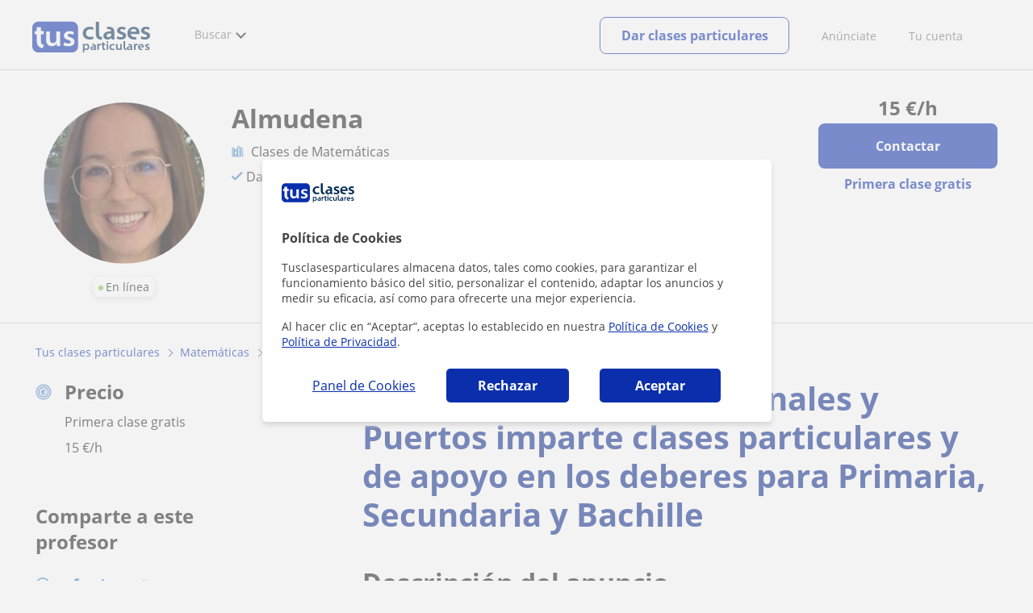

--- FILE ---
content_type: text/html; charset=UTF-8
request_url: https://www.googletagmanager.com/ns.html?id=GTM-MD3TTF4
body_size: 104
content:
<!DOCTYPE html>


<html lang=en>
<head>
  <meta charset=utf-8>
  <title>ns</title>
</head>
<body>
  

  

  
  

  

  

  

  

  

  

  

  

  

  

  

  

  

  







































<img height="1" width="1" style="border-style:none;" alt="" src="//www.googleadservices.com/pagead/conversion/1063870369/?url=https%3A%2F%2Fwww.tusclasesparticulares.com%2Fprofesores%2Falbacete%2Fingeniera-caminos-canales-puertos-imparte-clases-particulares-apoyo-deberes-primaria-secundaria-bachille-5247697&amp;guid=ON&amp;script=0&amp;data="/>















































</body></html>
